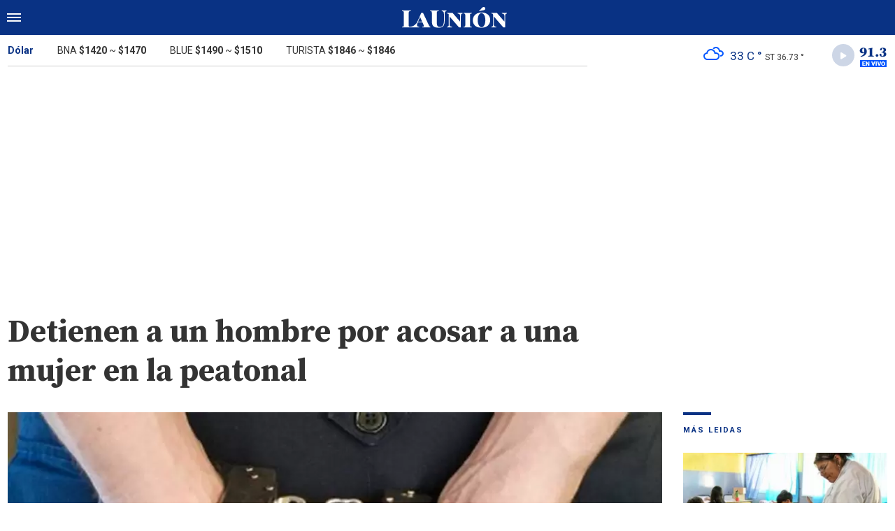

--- FILE ---
content_type: text/html; charset=ISO-8859-1
request_url: https://www.launion.digital/policiales/detienen-hombre-acosar-una-mujer-peatonal-n96780
body_size: 5487
content:
<!DOCTYPE html>
<html lang="es-AR">
<head>
	<title>Detienen a un hombre por acosar a una mujer en la peatonal - La Unión Digital</title>
    <meta charset="iso-8859-1" />
    <meta name="base" content="https://www.launion.digital/" />
	<meta name="keywords" content="Acosador" />
	<meta name="description" content="" />
            
            <link rel="canonical" href="https://www.launion.digital/policiales/detienen-hombre-acosar-una-mujer-peatonal-n96780" />
        <link rel="amphtml" href="https://www.launion.digital/policiales/detienen-hombre-acosar-una-mujer-peatonal-n96780/amp"/>
    <meta property="og:url" content="https://www.launion.digital/policiales/detienen-hombre-acosar-una-mujer-peatonal-n96780" />
    <meta property="og:title" content="Detienen a un hombre por acosar a una mujer en la peatonal" />
    <meta property="og:description" content="" />
            <meta property="og:image" content="https://statics.launion.digital/2022/02/61fc662c17ce9.png" />
                
    
    <meta name="og:type" content="article" />
    <meta name="og:site_name" content="La Unión Digital" />
    <meta name="og:region" content="Catamarca" />
    <meta name="og:country-name" content="Argentina" />   
    
    <meta name="twitter:card" content="summary_large_image" />
    <meta name="twitter:title" content="Detienen a un hombre por acosar a una mujer en la peatonal - La Unión Digital" />
            <meta name="twitter:image" content="https://statics.launion.digital/2022/02/61fc662c17ce9.png" />
     
        <meta name="twitter:site" content="@launion_digital" />
    <meta name="twitter:creator" content="@launion_digital" />
        
    <meta name="twitter:domain" content="https://www.launion.digital/" />
    <meta name="twitter:description" content="" /> 
    <script type="application/ld+json">
    {
      "@context": "http://schema.org",
      "@type": "NewsArticle",
      "headline": "Detienen a un hombre por acosar a una mujer en la peatonal",
      "url": "https://www.launion.digital/policiales/detienen-hombre-acosar-una-mujer-peatonal-n96780",
      "dateCreated": "2022-06-25T12:56:16-03:00",
      "dateModified": "2022-06-25T12:56:16-03:00",
      "articleSection": "Policiales",
      "keywords": "Acosador",
      "datePublished": "2022-06-25T12:53:00-03:00",
      "publisher": {
        "@type": "Organization",
        "name": "La Unión Digital",
        "logo": {
          "@type": "ImageObject",
          "url": "https://statics.launion.digital/union/img/global/launion.png",
          "width": 328,
          "height": 66
        }
      },
      "mainEntityOfPage": {
        "@type": "WebPage",
        "@id": "https://www.launion.digital/policiales/detienen-hombre-acosar-una-mujer-peatonal-n96780"
      },
      "author": {
        "@type": "Person",
                "name": "anÃ³nimo"
              },
      "image": "https://statics.launion.digital/2022/02/crop/61fc662c17ce9__940x620.webp"
    }    
</script>
        <meta name="theme-color" content="#093284">
    <meta name="msapplication-navbutton-color" content="#093284">
    <meta name="apple-mobile-web-app-status-bar-style" content="#093284"> 
          	  
	<meta name="author" content="Sourtech">
    <meta name="generator" content="AmuraCMS powered by Sourtech" />
    <meta name="viewport" content="width=device-width, initial-scale=1">
    <link rel="dns-prefetch" href="//code.jquery.com" />
    <link rel="dns-prefetch" href="//fonts.googleapis.com" />
    <link rel="dns-prefetch" href="//cdnjs.cloudflare.com" />
    <link rel="preconnect" href="https://fonts.googleapis.com">
    <link rel="preconnect" href="https://fonts.gstatic.com" crossorigin>
        <link rel="dns-prefetch" href="//statics.launion.digital/ "/>
    <link rel="preconnect" href="https://statics.launion.digital/"/>   
    <link rel="preload" as="style" href="https://fonts.googleapis.com/css?family=Source+Serif+Pro:400,600,700&display=swap" onload="this.rel='stylesheet'" />
    <link rel="preload" as="style" href="https://fonts.googleapis.com/css?family=Roboto:300,400,500,700,900&display=swap" onload="this.rel='stylesheet'" />    
    <link rel="shortcut icon" href="https://statics.launion.digital/union/img/global/favicon.png?v1"/>  
    
    <link rel="preload" as="font" href="https://statics.launion.digital/union/webfonts/fa-solid-900.woff2" type="font/woff2" crossorigin="anonymous">
    <link rel="preload" as="font" href="https://statics.launion.digital/union/webfonts/fa-brands-400.woff2" type="font/woff2" crossorigin="anonymous">
    <link rel="preload" as="font" href="https://statics.launion.digital/union/webfonts/weater/weathericons-regular-webfont.woff2" type="font/woff2" crossorigin="anonymous">
      
         
	
	<link rel="preload" href="https://cdnjs.cloudflare.com/ajax/libs/font-awesome/6.4.2/css/all.min.css" as="style" onload="this.onload=null;this.rel='stylesheet'">
<link rel="preload" href="https://cdnjs.cloudflare.com/ajax/libs/Swiper/11.0.5/swiper-bundle.css" as="style" onload="this.onload=null;this.rel='stylesheet'">
<link type="text/css" rel="stylesheet" href="https://statics.launion.digital/union/css/union.css?v=1727111459" />
 
	<!-- JAVASCRIPT -->
	<!--[if lt IE 9]>
	    <script src="http://html5shim.googlecode.com/svn/trunk/html5.js"></script>
	<![endif]-->
        	     
                <script async src="https://pagead2.googlesyndication.com/pagead/js/adsbygoogle.js?client=ca-pub-9381904612402806" crossorigin="anonymous"></script>

		<!-- ANALYTICS 4 -->
		<script async src="https://www.googletagmanager.com/gtag/js?id=G-98LEQVGKB3"></script>
		<script>
		  window.dataLayer = window.dataLayer || [];
		  function gtag(){dataLayer.push(arguments);}
		  gtag('js', new Date());
		  gtag('config', 'G-98LEQVGKB3');
		</script>

	</head>

<body> 
<main id="union">
   <div class="styk">
	<header>
		<div class="top">
			<div class="hamburger">
				<div class="hamburger-inner">
					<div class="bar bar1"></div>
					<div class="bar bar2"></div>
					<div class="bar bar3"></div>
					<div class="bar bar4"></div>
				</div>
			</div>
			<a href="https://www.launion.digital/" class="logo" title="La Unión Digital"><img src="https://statics.launion.digital/union/img/global/LaUnion.svg" alt="La Unión Digital" ></a>	
			 
			<span></span>		</div>
	</header>
</div>
<div class="menu-overlay">
	<nav class="menu">
		<ul>
												<li>
													<a href="https://www.launion.digital/ultimas-noticias/" title="Últimas Noticias" >Últimas Noticias</a>
																	</li>
																<li>
													<a href="https://www.launion.digital/policiales/" title="Policiales" >Policiales</a>
																	</li>
																<li>
													<a href="https://www.launion.digital/deportes/" title="Deportes" >Deportes</a>
																	</li>
																<li>
													<a href="https://www.launion.digital/sociedad/" title="Sociedad" >Sociedad</a>
																	</li>
																<li>
													<a href="https://www.launion.digital/politica/" title="Política" >Política</a>
																	</li>
																<li>
													<a href="https://www.launion.digital/economia/" title="Economía" >Economía</a>
																	</li>
																<li>
													<a href="https://www.launion.digital/espectaculos/" title="Espectáculos" >Espectáculos</a>
																	</li>
																<li>
													<a href="https://www.launion.digital/buenos-aires/" title="Buenos Aires" >Buenos Aires</a>
																	</li>
																<li>
													<a href="#" class="opensubunlink">Más</a>
																			<span class="opensub"><i class="fas fa-plus"></i></span>
							<div class="submenu">
								<ul>					
																	<li><a href="https://www.launion.digital/tecnologia/" title="Tecnología" >Tecnología</a></li>
																	<li><a href="https://www.launion.digital/mundo/" title="Mundo" >Mundo</a></li>
																</ul>
							</div>
											</li>
																<li>
													<a href="#" class="opensubunlink">Servicios</a>
																			<span class="opensub"><i class="fas fa-plus"></i></span>
							<div class="submenu">
								<ul>					
																	<li><a href="https://www.launion.digital/horoscopo/" title="Horóscopo" >Horóscopo</a></li>
																	<li><a href="https://www.launion.digital/fecha-cobros/" title="Fecha de cobros" >Fecha de cobros</a></li>
																	<li><a href="https://www.launion.digital/loterias/" title="Loterías" >Loterías</a></li>
																</ul>
							</div>
											</li>
																 <hr>          
																<li>
													<a href="https://www.launion.digital/servicio/radio-union" title="Radio Unión" >Radio Unión</a>
																	</li>
																<li>
													<a href="https://www.launion.digital/servicio/edicion-impresa" title="Edición Impresa" >Edición Impresa</a>
																	</li>
																<li>
													<a href="https://www.launion.digital/servicio/clasificados" title="Clasificados" >Clasificados</a>
																	</li>
							            <div class="search-menu">
                <form id="search" method="get" action="https://www.launion.digital/search">
                    <input type="text" name="q" placeholder="Buscar">
                </form>
                <button aria-label="Search"><i class="fas fa-search off"></i></button>
            </div>
			<li class="redes">
									<a href="https://twitter.com/launion_digital" target="_blank" title="Twitter" rel="noopener"><i class="fa-brands fa-x-twitter"></i></a>
													<a href="https://www.facebook.com/LaUnionDigitalCatamarca/" target="_blank" title="Facebook" rel="noopener"><i class="fab fa-facebook-square"></i></a>
							</li>
		</ul>
	</nav>
</div>
<div id="breaking-alert"></div>    <div class="contoy">
    <div class="header-bot">
	<div class="wrapper">
		<div class="row">
			<div class="col-md-8">
								<div class="cotiz">
					<ul>
						<li><span>Dólar</span></li>
						<li>BNA <strong>$1420</strong> ~ <strong>$1470</strong></li>
						<li>BLUE <strong>$1490</strong> ~ <strong>$1510</strong></li>
						<li>TURISTA <strong>$1846</strong> ~ <strong>$1846</strong></li>
					</ul>
				</div>
							</div>
			<div class="col-md-4">
									<div class="datos-top">                                             
                        <p class="clima" title="nubes"><i class="wi wi-owm-804"></i> <span class="temp">33 C °</span> <span class="term">ST 36.73 °</span></p>
                        <div class="radio" id="jp_container_union" class="jp-audio-stream" role="application" aria-label="media player">
                            <div class="controller"><i class="fas fa-play"></i></div>                            
                            <img src="https://statics.launion.digital/union/img/global/913bg.png" alt="Unión Radio 91.3 en vivo">                            
                        </div>                        
					</div>
                    <div id="radio_union_header" class="jp-jplayer"></div>   
							</div>
		</div>
	</div>
</div>
    
    <div class="wrapper">
        	<div class="ficha-container">
   
		<div class="row">
			<div class="col-lg-9">
					<div class="titular">
										<h1 class="tit">Detienen a un hombre por acosar a una mujer en la peatonal</h1>
					<h3 class="copete"></h3>
				</div>
			</div>
		</div>  
		
		<div class="row">
			<div class="col-lg-9">
									<figure class="img-destacada">
						<div class="wlz">
							<img data-src="https://statics.launion.digital/2022/02/crop/61fc662c17ce9__940x620.webp" alt="">
						</div>
						<figcaption>  </figcaption>
											</figure>
				                                
				<div class="row">
					<div class="col-md-3">
													<p class="autor"><span></span></p>
												
						<p class="date">25 Junio de 2022 12.53</p>
						<div class="sharer">
    <a href="#" class="redlink " title="Whatsapp" onclick="javascript:trackSocial('whatsapp', 'https://www.launion.digital/policiales/detienen-hombre-acosar-una-mujer-peatonal-n96780', 'Detienen\x20a\x20un\x20hombre\x20por\x20acosar\x20a\x20una\x20mujer\x20en\x20la\x20peatonal');return false"><i class="fab fa-whatsapp"></i></a>    
    <a href="#" class="redlink" title="Twitter" onclick="javascript:trackSocial('twitter', 'https://www.launion.digital/policiales/detienen-hombre-acosar-una-mujer-peatonal-n96780', 'Detienen\x20a\x20un\x20hombre\x20por\x20acosar\x20a\x20una\x20mujer\x20en\x20la\x20peatonal');return false"><i class="fa-brands fa-x-twitter"></i></a>
    <a href="#" class="redlink" title="Facebook" onclick="javascript:trackSocial('facebook', 'https://www.launion.digital/policiales/detienen-hombre-acosar-una-mujer-peatonal-n96780');return false"><i class="fab fa-facebook-square"></i></a> 
    <a href="#" class="redlink" title="Reddit" onclick="javascript:trackSocial('reddit', 'https://www.launion.digital/policiales/detienen-hombre-acosar-una-mujer-peatonal-n96780', 'Detienen\x20a\x20un\x20hombre\x20por\x20acosar\x20a\x20una\x20mujer\x20en\x20la\x20peatonal');return false"><i class="fab fa-reddit"></i></a> 
    <a href="#" class="redlink d-sm-none" title="Telegram" onclick="javascript:trackSocial('telegram', 'https://www.launion.digital/policiales/detienen-hombre-acosar-una-mujer-peatonal-n96780', 'Detienen\x20a\x20un\x20hombre\x20por\x20acosar\x20a\x20una\x20mujer\x20en\x20la\x20peatonal');return false"><i class="fab fa-telegram-plane"></i></a>        
</div>
					</div>
					<div class="col-md-9">
						<article class="nota">
							


 

            	        <p>En los primeros minutos de hoy, a las 00:20, por requerimiento del Sistema de Atención de Emergencias (SAE) 911, efectivos de la comisaría Primera llegaron hasta la Peatonal Rivadavia entre las calles República y San Martín, donde procedieron a la aprehensión de un hombre de 33 años de edad, quien habría sido sindicado como el presunto autor de haber acosado sexual a una mujer. 
          
            	        <p>El sujeto fue trasladado y alojado en la dependencia policial a disposición de la Fiscalía de Instrucción en turno, desde donde se impartieron las medidas a seguir. 
          
            	        <p><strong>Quebrantó una medida Judicial y fue aprehendido en Tinogasta</strong> 
          
            	        <p>Hoy, a las 04:15, por un llamado telefónico, efectivos de la Comisaría de Fiambalá se constituyeron en una vivienda del barrio Barranco, de esa Ciudad Dpto. Tinogasta, y procedieron a la aprehensión de un hombre de 33 años de edad, quien habría quebrantado una medida Judicial de prohibición de acercamiento hacia su expareja, una mujer de 46 años. 
          
            	        <p>Finalmente, esta persona quedó alojada en la Seccional a disposición de la Fiscalía de la Quinta Circunscripción Judicial, y se invitó a la damnificada a radicar la denuncia penal correspondiente. 
          
            	        <p>  
          
            	         
          
    




							 							              				
						</article>
                        
							<div class="tags">
		<h6><span></span>Tags</h6>
					<a href="https://www.launion.digital/tags/acosador-t15147" title="Acosador">Acosador</a>
			</div>
  
 
					</div>
				</div>
                
									
			</div>
			<div class="col-lg-3">
				 <div class="block-aside">
	   
		   
	    		        		<h3 class="tit-aside"><span></span>MÁS LEIDAS</h3>
    <div class="mod-mas-leidas">
								<article class="box big">
				<figure>
					<a href="https://www.launion.digital/sociedad/acuerdo-salarial-de-cuanto-sera-aumento-docentes-catamarca-n228238" title="Docentes de Catamarca: confirman un aumento salarial con los haberes de febrero" class="wlz">
						<img data-src="https://statics.launion.digital/2023/11/crop/656511c2ce09a__300x200.webp" alt="Docentes de Catamarca: confirman un aumento salarial con los haberes de febrero">
					</a>
				</figure>
				<div class="info">
					<h3 class="categ">Sociedad</h3>
					<h1 class="tit"><a href="https://www.launion.digital/sociedad/acuerdo-salarial-de-cuanto-sera-aumento-docentes-catamarca-n228238" title="Docentes de Catamarca: confirman un aumento salarial con los haberes de febrero">Docentes de Catamarca: confirman un aumento salarial con los haberes de febrero</a></h1>
					<span class="num">1</span>
				</div>
			</article>
			       
        							<article class="box mini">
					<div class="row">
													<div class="col-4">
								<figure>
									<a href="https://www.launion.digital/policiales/conmocion-encontraron-cuerpo-una-joven-una-bolsa-residuos-n228035" title="Conmoción: encontraron el cuerpo de una joven en una bolsa de residuos" class="wlz">
										<img data-src="https://statics.launion.digital/2026/01/crop/6961cb528b51c__120x120.webp" alt="Conmoción: encontraron el cuerpo de una joven en una bolsa de residuos">
									</a>
								</figure>
							</div>
							<div class="col-8">
								<div class="info">
									<h3 class="categ">Policiales</h3>
									<h1 class="tit"><a href="https://www.launion.digital/policiales/conmocion-encontraron-cuerpo-una-joven-una-bolsa-residuos-n228035" title="Conmoción: encontraron el cuerpo de una joven en una bolsa de residuos">Conmoción: encontraron el cuerpo de una joven en una bolsa de residuos</a></h1>
									<span class="num">2</span>
								</div>
							</div>
											</div>
				</article>
			       
        							<article class="box mini">
					<div class="row">
													<div class="col-4">
								<figure>
									<a href="https://www.launion.digital/sociedad/murio-melania-perez-referente-canto-popular-norte-argentino-n228282" title="Murió Melania Pérez, referente del canto popular del norte argentino" class="wlz">
										<img data-src="https://statics.launion.digital/2026/01/crop/6967c5af19d48__120x120.webp" alt="Murió Melania Pérez, referente del canto popular del norte argentino">
									</a>
								</figure>
							</div>
							<div class="col-8">
								<div class="info">
									<h3 class="categ">Sociedad</h3>
									<h1 class="tit"><a href="https://www.launion.digital/sociedad/murio-melania-perez-referente-canto-popular-norte-argentino-n228282" title="Murió Melania Pérez, referente del canto popular del norte argentino">Murió Melania Pérez, referente del canto popular del norte argentino</a></h1>
									<span class="num">3</span>
								</div>
							</div>
											</div>
				</article>
			       
        							<article class="box mini">
					<div class="row">
													<div class="col-4">
								<figure>
									<a href="https://www.launion.digital/policiales/horror-arrojaron-una-mujer-manos-atadas-carro-traccion-sangre-n228189" title="Horror: arrojaron a una mujer con las manos atadas desde un carro de tracción a sangre" class="wlz">
										<img data-src="https://statics.launion.digital/2026/01/crop/696621e1c6221__120x120.webp" alt="Horror: arrojaron a una mujer con las manos atadas desde un carro de tracción a sangre">
									</a>
								</figure>
							</div>
							<div class="col-8">
								<div class="info">
									<h3 class="categ">Policiales</h3>
									<h1 class="tit"><a href="https://www.launion.digital/policiales/horror-arrojaron-una-mujer-manos-atadas-carro-traccion-sangre-n228189" title="Horror: arrojaron a una mujer con las manos atadas desde un carro de tracción a sangre">Horror: arrojaron a una mujer con las manos atadas desde un carro de tracción a sangre</a></h1>
									<span class="num">4</span>
								</div>
							</div>
											</div>
				</article>
			       
        							<article class="box mini">
					<div class="row">
													<div class="col-4">
								<figure>
									<a href="https://www.launion.digital/policiales/desesperada-busqueda-una-menor-desaparecida-hace-dos-dias-catamarca-n228174" title="Desesperada búsqueda de una menor desaparecida hace dos días en Catamarca" class="wlz">
										<img data-src="https://statics.launion.digital/2020/06/crop/5ee668dca72f4__120x120.webp" alt="Desesperada búsqueda de una menor desaparecida hace dos días en Catamarca">
									</a>
								</figure>
							</div>
							<div class="col-8">
								<div class="info">
									<h3 class="categ">Policiales</h3>
									<h1 class="tit"><a href="https://www.launion.digital/policiales/desesperada-busqueda-una-menor-desaparecida-hace-dos-dias-catamarca-n228174" title="Desesperada búsqueda de una menor desaparecida hace dos días en Catamarca">Desesperada búsqueda de una menor desaparecida hace dos días en Catamarca</a></h1>
									<span class="num">5</span>
								</div>
							</div>
											</div>
				</article>
			       
        	</div>
  
          
		           
	   
    <div class="statics_module">
        <pubguru data-pg-ad="m2_desk_launiond_stickysidebar" ></pubguru>
    </div>    
</div>			</div>			
		</div>
				    
	</div>

</div>
  

 

	<div class="wrapper mt-4">
	<h3 class="tit-aside"><span></span>Segu&iacute; leyendo tambi&eacute;n</h3>
	<div class="row">
        		                                             <div class="col-lg-3">
                    <div class="mod-grilla">
                        <article class="box">
                            <figure>
                                 <a href="https://www.launion.digital/policiales/catamarca-arrestan-una-mujer-millonario-robo-n228367" title="Catamarca: Arrestan a una mujer por un millonario robo" class="wlz">
                                    <img data-src="https://statics.launion.digital/2026/01/crop/696958ab169c3__300x200.webp" alt="Catamarca: Arrestan a una mujer por un millonario robo">
                                 </a>
                            </figure>
                            <div class="info">
                                <h3 class="categ">Policiales</h3>
                                <h1 class="tit"><a href="https://www.launion.digital/policiales/catamarca-arrestan-una-mujer-millonario-robo-n228367" title="Catamarca: Arrestan a una mujer por un millonario robo">Catamarca: Arrestan a una mujer por un millonario robo</a></h1>
                            </div>
                        </article>
                    </div>
                </div>
            		                                             <div class="col-lg-3">
                    <div class="mod-grilla">
                        <article class="box">
                            <figure>
                                 <a href="https://www.launion.digital/policiales/catamarca-apunalo-policia-evitar-ser-detenido-junto-su-hijo-robar-celulares-n228358" title="Catamarca: Apuñaló a un policía para evitar ser detenido junto a su hijo por robar celulares" class="wlz">
                                    <img data-src="https://statics.launion.digital/2024/02/crop/65d62550bd95d__300x200.webp" alt="Catamarca: Apuñaló a un policía para evitar ser detenido junto a su hijo por robar celulares">
                                 </a>
                            </figure>
                            <div class="info">
                                <h3 class="categ">Policiales</h3>
                                <h1 class="tit"><a href="https://www.launion.digital/policiales/catamarca-apunalo-policia-evitar-ser-detenido-junto-su-hijo-robar-celulares-n228358" title="Catamarca: Apuñaló a un policía para evitar ser detenido junto a su hijo por robar celulares">Catamarca: Apuñaló a un policía para evitar ser detenido junto a su hijo por robar celulares</a></h1>
                            </div>
                        </article>
                    </div>
                </div>
            		                                             <div class="col-lg-3">
                    <div class="mod-grilla">
                        <article class="box">
                            <figure>
                                 <a href="https://www.launion.digital/policiales/catamarca-exhumaron-cuerpo-recien-nacido-una-denuncia-presunta-sustitucion-n228357" title="Catamarca: Exhumaron el cuerpo de un recién nacido por una denuncia de presunta sustitución" class="wlz">
                                    <img data-src="https://statics.launion.digital/2020/09/crop/5f6ac51a3ef39__300x200.webp" alt="Catamarca: Exhumaron el cuerpo de un recién nacido por una denuncia de presunta sustitución">
                                 </a>
                            </figure>
                            <div class="info">
                                <h3 class="categ">Policiales</h3>
                                <h1 class="tit"><a href="https://www.launion.digital/policiales/catamarca-exhumaron-cuerpo-recien-nacido-una-denuncia-presunta-sustitucion-n228357" title="Catamarca: Exhumaron el cuerpo de un recién nacido por una denuncia de presunta sustitución">Catamarca: Exhumaron el cuerpo de un recién nacido por una denuncia de presunta sustitución</a></h1>
                            </div>
                        </article>
                    </div>
                </div>
            		                                             <div class="col-lg-3">
                    <div class="mod-grilla">
                        <article class="box">
                            <figure>
                                 <a href="https://www.launion.digital/policiales/disparos-tras-una-reunion-familiar-catamarca-detenido-allanamientos-n228343" title="Disparos tras una reunión familiar en Catamarca: un detenido y allanamientos" class="wlz">
                                    <img data-src="https://statics.launion.digital/2023/05/crop/6457f8a7334d3__300x200.webp" alt="Disparos tras una reunión familiar en Catamarca: un detenido y allanamientos">
                                 </a>
                            </figure>
                            <div class="info">
                                <h3 class="categ">Policiales</h3>
                                <h1 class="tit"><a href="https://www.launion.digital/policiales/disparos-tras-una-reunion-familiar-catamarca-detenido-allanamientos-n228343" title="Disparos tras una reunión familiar en Catamarca: un detenido y allanamientos">Disparos tras una reunión familiar en Catamarca: un detenido y allanamientos</a></h1>
                            </div>
                        </article>
                    </div>
                </div>
            		            		            		            		            			</div>
	
</div>
<input type="hidden" id="url_imgage" value="https://statics.launion.digital/union/img/" />


    </div>
    <footer>
	<div class="wrapper">
	  	<div class="row">
	  		<div class="col-md-7">
                <a href="https://www.launion.digital/" class="logo-foot"><img src="https://statics.launion.digital/union/img/global/launion.png" alt="La Unión Digital"></a>	
		    	<p class="copy">&copy;2026 La Unión de Catamarca. All rights reserved. 
									                    
									                    
									                    
												      		<a href="https://www.launion.digital/terminos-condiciones" title="Términos y condiciones" >Términos y condiciones</a>
                	                    
												      		<a href="https://www.launion.digital/politica-privacidad" title="Legales" >Legales</a>
                	                    
						    </div>
		    <div class="col-md-5 text-right">
			    <p class="links">
																		<a href="https://www.launion.digital/contacto" title="Contacto" >Contacto</a>
						                    
																		<a href="https://www.launion.digital/institucional" title="Institucional" >Institucional</a>
						                    
																		<a href="https://www.launion.digital/como-anunciar" title="Cómo anunciar" >Cómo anunciar</a>
						                    
											                    
											                    
					 
											<a href="https://twitter.com/launion_digital" target="_blank" title="Twitter" rel="noopener"><i class="fa-brands fa-x-twitter"></i></a>
																<a href="https://www.facebook.com/LaUnionDigitalCatamarca/" target="_blank" title="Facebook" rel="noopener"><i class="fab fa-facebook-square"></i></a>
								    </p>
		    </div>
	  	</div>
        <div class="powered">
            <a href="https://www.amuracms.com" rel="noopener" target="_blank" title="Power by AmuraCMS"><img src="https://statics.launion.digital/union/img/global/amura.svg" alt="AmuraCMS"></a>
        </div>         
	</div>    
</footer></main> 





 
   

<script src="https://cdnjs.cloudflare.com/ajax/libs/jquery/3.6.0/jquery.min.js" defer ></script>
<script src="https://cdn.jsdelivr.net/npm/vanilla-lazyload@12.4.0/dist/lazyload.min.js" defer ></script>
<script src="https://cdnjs.cloudflare.com/ajax/libs/jplayer/2.9.2/jplayer/jquery.jplayer.min.js" defer ></script>
<script src="https://statics.launion.digital/union/js/plugins/jquery.cookie.js?v=1625175741" defer ></script>
<script src="https://statics.launion.digital/union/js/plugins/iframeResizer.js?v=1625175741" defer ></script>
<script src="https://statics.launion.digital/union/js/init.js?v=1696614043" defer ></script>
<script src="https://statics.launion.digital/union/js/plugins/jquery.fancybox.min.js?v=1625175741" defer ></script>
<script src="https://statics.launion.digital/union/js/news.js?v=1625175739" defer ></script>

</body>
</html>

--- FILE ---
content_type: text/html; charset=utf-8
request_url: https://www.google.com/recaptcha/api2/aframe
body_size: 268
content:
<!DOCTYPE HTML><html><head><meta http-equiv="content-type" content="text/html; charset=UTF-8"></head><body><script nonce="16YKbB0gXppIRmIWC6kQpw">/** Anti-fraud and anti-abuse applications only. See google.com/recaptcha */ try{var clients={'sodar':'https://pagead2.googlesyndication.com/pagead/sodar?'};window.addEventListener("message",function(a){try{if(a.source===window.parent){var b=JSON.parse(a.data);var c=clients[b['id']];if(c){var d=document.createElement('img');d.src=c+b['params']+'&rc='+(localStorage.getItem("rc::a")?sessionStorage.getItem("rc::b"):"");window.document.body.appendChild(d);sessionStorage.setItem("rc::e",parseInt(sessionStorage.getItem("rc::e")||0)+1);localStorage.setItem("rc::h",'1768517407515');}}}catch(b){}});window.parent.postMessage("_grecaptcha_ready", "*");}catch(b){}</script></body></html>